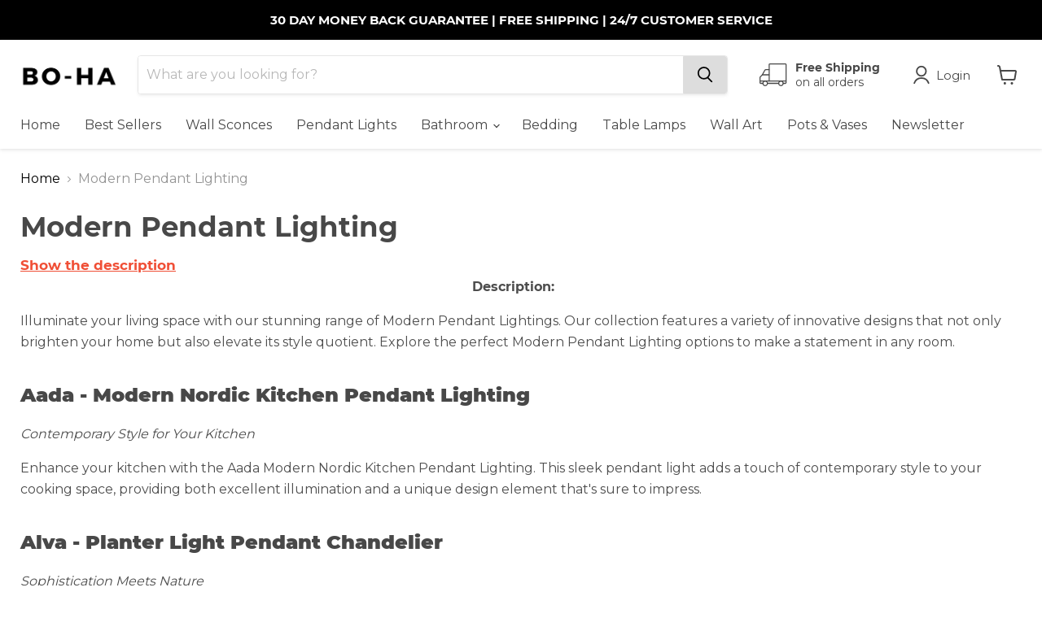

--- FILE ---
content_type: text/css
request_url: https://bo-ha.com/cdn/shop/t/24/assets/wiremo-styles.css?v=52638209648617840911679467452
body_size: 189
content:
/** Shopify CDN: Minification failed

Line 9:0 Unexpected "<"
Line 10:61 Expected ")" to end URL token
Line 11:0 Unexpected "<"

**/

<style type="text/css" id="wiremo-widget-lite-css">
    @import url(https://fonts.googleapis.com/css?family=Open Sans:400,500,600);#widget-lite-portal table,#widget-lite-portal td,#widget-lite-portal tr{padding-left:10px!important;margin:0!important;background:0 0!important;line-height:1!important;font-weight:500!important;border:none!important}.widget-lite{display:inline-block;opacity:1!important}#widget-lite-portal,.widget-lite .widget-lite__container{display:flex;flex-wrap:wrap;font-size:18px;font-family:Open Sans,sans-serif!important;line-height:1}.widget-lite .widget-lite__rating-stars{position:relative;font-size:28px;text-align:left;z-index:1}.widget-lite .widget-lite__rating-stars:hover{cursor:pointer}.widget-lite .widget-lite__rating-stars__gray{position:absolute;left:0;z-index:-1;fill:#d8d4d1;white-space:nowrap}.widget-lite .widget-lite__rating-stars__active{overflow:hidden;fill:#f1c400;white-space:nowrap}.widget-lite .widget-lite__count,.widget-lite .widget-lite__rating-stars{display:table-cell;vertical-align:middle}.widget-lite .widget-lite__score{display:none!important}#widget-lite-portal .widget-lite__score{position:absolute;z-index:999999;width:300px;background-color:#fff;border-radius:5px;border:1px solid #d8d8d8;padding:20px 0 20px 15px}@media only screen and (max-width:768px){#widget-lite-portal .widget-lite__score{display:none}#widget-lite-portal .widget-lite__score:hover,.widget-lite .widget-lite__rating-stars:hover~.widget-lite__score{display:none}}#widget-lite-portal{position:absolute;top:0;left:0;z-index:99999999;pointer-events:none}#widget-lite-portal .widget-lite__score-detailed{font-size:14px;font-weight:600!important;border-collapse:collapse;white-space:nowrap;table-layout:fixed}#widget-lite-portal .widget-lite__score-detailed tr{border:0;margin:0;padding:0}#widget-lite-portal .widget-lite__score-detailed tr:not(:last-child) td{white-space:nowrap;background:#fff;padding-bottom:7px;padding-left:10px}#widget-lite-portal .widget-lite__score-detailed tr td:first-child{text-align:left}#widget-lite-portal .widget-lite__score-detailed tr td:last-child{text-align:center;color:#acaeb8!important}#widget-lite-portal .widget-lite__score-detailed tr td:first-child,#widget-lite-portal .widget-lite__score-detailed tr td:last-child{width:25%;font-weight:700!important;font-size:14px;color:#000;padding-left:10px}#widget-lite-portal .widget-lite__score-detailed tr td:first-child{width:20%}#widget-lite-portal .widget-lite__score-detailed .score-active-bar,#widget-lite-portal .widget-lite__score-detailed .score-gray-bar{margin-bottom:0;height:12px;border-radius:0;box-shadow:none}#widget-lite-portal .widget-lite__score-detailed .score-gray-bar{background-color:#f2f3f7}#widget-lite-portal .widget-lite__score-detailed .score-active-bar{background-color:#f1c400}.widget-lite__rating-stars__active svg,.widget-lite__rating-stars__gray svg{vertical-align:middle}#widget-lite-portal .widget-lite__score-detailed,#widget-lite-portal .widget-lite__score-detailed tr,#widget-lite-portal .widget-lite__score-detailed tr td,.widget-lite .widget-lite__container a,.widget-lite .widget-lite__container svg,.widget-lite div{border:none !important;width:auto;background:0 0;top:initial;right:initial;bottom:initial;left:initial;box-shadow:none;text-shadow:none;filter:none;float:none;opacity:1;outline:0;transform:none;box-sizing:content-box;padding:0}.widget-lite .widget-lite__container a,.widget-lite .widget-lite__container svg{border:none;border-bottom:none;border-left:none;border-right:none;border-top:none;display:inline-block;margin:0;padding:0;vertical-align:initial}#widget-lite-portal .widget-lite__score-detailed tr td {border: none !important;}#widget-lite-portal > div > table > tbody > tr:last-child > td:nth-child(2){padding-left: 10px !important;}
</style>
